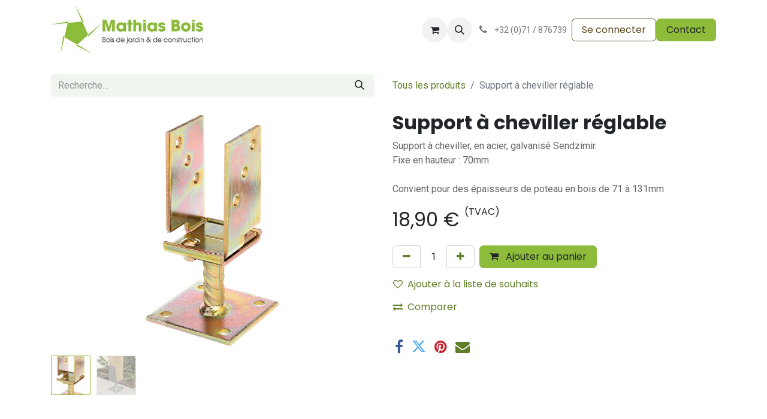

--- FILE ---
content_type: text/html; charset=utf-8
request_url: https://mathiasbois.be/shop/supportcheviller71x1-support-a-cheviller-reglable-18534
body_size: 51880
content:

        

    
        
<!DOCTYPE html>
<html lang="fr-BE" data-website-id="3" data-main-object="product.template(18534,)" data-add2cart-redirect="0">
    <head>
        <meta charset="utf-8"/>
        <meta http-equiv="X-UA-Compatible" content="IE=edge"/>
        <meta name="viewport" content="width=device-width, initial-scale=1"/>
        <meta name="generator" content="Odoo"/>
        <meta name="description" content="Support à cheviller, en acier, galvanisé Sendzimir. 
Fixe en hauteur : 70mm

Convient pour des épaisseurs de poteau en bois de 71 à 131mm
"/>
            
        <meta property="og:type" content="website"/>
        <meta property="og:title" content="Support à cheviller réglable"/>
        <meta property="og:site_name" content="Mathias bois"/>
        <meta property="og:url" content="https://mathiasbois.be/shop/supportcheviller71x1-support-a-cheviller-reglable-18534"/>
        <meta property="og:image" content="https://mathiasbois.be/web/image/product.template/18534/image_1024?unique=831649b"/>
        <meta property="og:description" content="Support à cheviller, en acier, galvanisé Sendzimir. 
Fixe en hauteur : 70mm

Convient pour des épaisseurs de poteau en bois de 71 à 131mm
"/>
            
        <meta name="twitter:card" content="summary_large_image"/>
        <meta name="twitter:title" content="Support à cheviller réglable"/>
        <meta name="twitter:image" content="https://mathiasbois.be/web/image/product.template/18534/image_1024?unique=831649b"/>
        <meta name="twitter:description" content="Support à cheviller, en acier, galvanisé Sendzimir. 
Fixe en hauteur : 70mm

Convient pour des épaisseurs de poteau en bois de 71 à 131mm
"/>
        
        <link rel="canonical" href="https://mathiasbois.be/shop/supportcheviller71x1-support-a-cheviller-reglable-18534"/>
        
        <link rel="preconnect" href="https://fonts.gstatic.com/" crossorigin=""/>
        <title>Support à cheviller réglable | Mathias bois</title>
        <link type="image/x-icon" rel="shortcut icon" href="/web/image/website/3/favicon?unique=0f5a974"/>
        <link rel="preload" href="/web/static/src/libs/fontawesome/fonts/fontawesome-webfont.woff2?v=4.7.0" as="font" crossorigin=""/>
        <link type="text/css" rel="stylesheet" href="/web/assets/3/4c765f9/web.assets_frontend.min.css"/>
        <script id="web.layout.odooscript" type="text/javascript">
            var odoo = {
                csrf_token: "8d871c8c4f872052c5e014b2e54e5fcf499a1004o1801310678",
                debug: "",
            };
        </script>
        <script type="text/javascript">
            odoo.__session_info__ = {"is_admin": false, "is_system": false, "is_public": true, "is_website_user": true, "user_id": false, "is_frontend": true, "profile_session": null, "profile_collectors": null, "profile_params": null, "show_effect": true, "currencies": {"1": {"symbol": "\u20ac", "position": "after", "digits": [69, 2]}, "142": {"symbol": "\u00a3", "position": "before", "digits": [69, 2]}}, "bundle_params": {"lang": "en_US", "website_id": 3}, "websocket_worker_version": "17.0-1", "translationURL": "/website/translations", "cache_hashes": {"translations": "7b3c29707ee389c052ebdbb43cc18da9bc123b21"}, "recaptcha_public_key": "6LdB0MQqAAAAAKAmcRlEDUrFgo18zsnsjYAfyhrP", "geoip_country_code": null, "geoip_phone_code": null, "lang_url_code": "fr_BE"};
            if (!/(^|;\s)tz=/.test(document.cookie)) {
                const userTZ = Intl.DateTimeFormat().resolvedOptions().timeZone;
                document.cookie = `tz=${userTZ}; path=/`;
            }
        </script>
        <script type="text/javascript" defer="defer" src="/web/assets/3/48a9271/web.assets_frontend_minimal.min.js" onerror="__odooAssetError=1"></script>
        <script type="text/javascript" defer="defer" data-src="/web/assets/3/bc54e8f/web.assets_frontend_lazy.min.js" onerror="__odooAssetError=1"></script>
        
                
                <script name="fbp_script">
                    !function(f,b,e,v,n,t,s)
                    {if(f.fbq)return;n=f.fbq=function(){n.callMethod?
                    n.callMethod.apply(n,arguments):n.queue.push(arguments)};
                    if(!f._fbq)f._fbq=n;n.push=n;n.loaded=!0;n.version='2.0';
                    n.queue=[];t=b.createElement(e);t.async=!0;
                    t.src=v;s=b.getElementsByTagName(e)[0];
                    s.parentNode.insertBefore(t,s)}(window, document,'script',
                    'https://connect.facebook.net/en_US/fbevents.js');
                    fbq('consent', 'grant', {});
                    fbq('init', '1170354060761673', {});
                    fbq('track', 'PageView');
                </script>
                <noscript name="fbp_script_img">
                    <img height="1" width="1" style="display:none" src="https://www.facebook.com/tr?id=1170354060761673&amp;ev=PageView&amp;noscript=1" loading="lazy"/>
                </noscript>
                
        <!-- Chassart Pixel Code -->
<script>
!function(f,b,e,v,n,t,s)
{if(f.fbq)return;n=f.fbq=function(){n.callMethod?
n.callMethod.apply(n,arguments):n.queue.push(arguments)};
if(!f._fbq)f._fbq=n;n.push=n;n.loaded=!0;n.version='2.0';
n.queue=[];t=b.createElement(e);t.async=!0;
t.src=v;s=b.getElementsByTagName(e)[0];
s.parentNode.insertBefore(t,s)}(window, document,'script',
'https://connect.facebook.net/en_US/fbevents.js');
fbq('init', '1298048114109734');
fbq('track', 'PageView');
</script>
<noscript><img height="1" width="1" style="display:none"
src="https://www.facebook.com/tr?id=1298048114109734&ev=PageView&noscript=1"
/></noscript>
<!-- End Chassart Pixel Code -->

<!-- Vérification Mathias Bois -->
<meta name="facebook-domain-verification" content="sswrf74tabjgxq8svzbfbgooeelohp" />
<!-- Mathias Bois Pixel Code -->
<style>
 #wrap .s_cover .w-100 {
    width: 100% !important;
    position: static;
}
</style>
<script>
!function(f,b,e,v,n,t,s)
{if(f.fbq)return;n=f.fbq=function(){n.callMethod?
n.callMethod.apply(n,arguments):n.queue.push(arguments)};
if(!f._fbq)f._fbq=n;n.push=n;n.loaded=!0;n.version='2.0';
n.queue=[];t=b.createElement(e);t.async=!0;
t.src=v;s=b.getElementsByTagName(e)[0];
s.parentNode.insertBefore(t,s)}(window, document,'script',
'https://connect.facebook.net/en_US/fbevents.js');
fbq('init', '2303370106479010');
fbq('track', 'PageView');
</script>
<noscript><img height="1" width="1" style="display:none"
src="https://www.facebook.com/tr?id=2303370106479010&ev=PageView&noscript=1"
/></noscript>
<!-- End Mathias Bois Pixel Code -->
    </head>
    <body data-cookies-consent-manager="none">



        <div id="wrapwrap" class="   ">
                <header id="top" data-anchor="true" data-name="Header" data-extra-items-toggle-aria-label="Bouton d&#39;éléments supplémentaires" class="   o_header_disappears" style=" ">
                    
    <nav data-name="Navbar" aria-label="Main" class="navbar navbar-expand-lg navbar-light o_colored_level o_cc d-none d-lg-block shadow-sm ">
        

            <div id="o_main_nav" class="o_main_nav container">
                
    <a data-name="Navbar Logo" href="/" class="navbar-brand logo me-4">
            
            <span role="img" aria-label="Logo of Mathias bois" title="Mathias bois"><img src="/web/image/website/3/logo/Mathias%20bois?unique=0f5a974" class="img img-fluid" width="95" height="40" alt="Mathias bois" loading="lazy"/></span>
        </a>
    
                
    <ul id="top_menu" role="menu" class="nav navbar-nav top_menu o_menu_loading me-auto nav-pills">
        

                    
    <li role="presentation" class="nav-item dropdown position-static">
        <a data-bs-toggle="dropdown" href="#" role="menuitem" class="nav-link dropdown-toggle o_mega_menu_toggle  " data-bs-display="static">
            <span>Webshop</span>
        </a>
        <div data-name="Mega Menu" class="dropdown-menu o_mega_menu o_no_parent_editor dropdown-menu-left"><section class="s_mega_menu_images_subtitles pt16 pb16 o_colored_level o_cc o_cc2" style="background-image: none;" data-bs-original-title="" title="" aria-describedby="tooltip911846">
        <div class="container">
            <div class="row">
                <div class="col-12 col-sm-6 col-lg py-2 o_colored_level" data-bs-original-title="" title="" aria-describedby="tooltip601325">
                    <nav class="nav flex-column w-100">
    <a href="/shop/category/bois-de-construction-435" class="nav-link px-2 rounded" data-name="Menu Item" data-bs-original-title="" title="">
        <div class="d-flex" data-bs-original-title="" title="" aria-describedby="tooltip115389">
            <img class="me-3 rounded shadow" alt="" src="/web/image/537425-dd6a8011/Bois%20de%20construstion.png" loading="lazy" data-bs-original-title="" title="" aria-describedby="tooltip518383" data-original-id="319461" data-original-src="/web/image/319461-9dada269/Bois%20de%20construstion.png" data-mimetype="image/png" data-resize-width="192">
            <div class="flex-grow-1" data-bs-original-title="" title="" aria-describedby="tooltip30279">
                <p class="mt-0 mb-0" data-bs-original-title="" title="" aria-describedby="tooltip894644"><font style="font-size: 18px; font-weight: bolder;" class="text-o-color-1" data-bs-original-title="" title="" aria-describedby="tooltip488356">Bois de construction</font></p>
                <span data-bs-original-title="" title="" aria-describedby="tooltip718140"><font style="font-size: 14px;" data-bs-original-title="" title="" aria-describedby="tooltip833158">Bois de charpente, bois rabotés, moulure, ...</font></span></div>
        </div>
    </a>
    <a href="/shop/category/bois-de-jardin-511" class="nav-link px-2 rounded" data-name="Menu Item" data-bs-original-title="" title="">
        <div class="d-flex" data-bs-original-title="" title="" aria-describedby="tooltip434899">
            <img class="me-3 shadow rounded" alt="" src="/web/image/537434-ad5d3878/jardin.png?access_token=b06077ad-74f7-4c76-bbfb-b931ebb8b559" loading="lazy" data-bs-original-title="" title="" aria-describedby="tooltip891247" style="" data-original-id="537433" data-original-src="/web/image/537433-71b6dae9/jardin.png" data-mimetype="image/png" data-resize-width="192">
            <div class="flex-grow-1" data-bs-original-title="" title="" aria-describedby="tooltip269490">
                <p class="mt-0 mb-0" data-bs-original-title="" title="" aria-describedby="tooltip431082"><span style="font-size: 18px; font-weight: bolder;"><font style="" class="text-o-color-1" data-bs-original-title="" title="" aria-describedby="tooltip90509">Bois de jardin</font></span></p>
                <span><font style="font-size: 14px;" data-bs-original-title="" title="" aria-describedby="tooltip603257">Portillons, poteaux, écrans, treillis, plancher, ...</font></span></div>
        </div>
    </a>
    <a href="/shop/category/module-de-jeux-452" class="nav-link px-2 rounded" data-name="Menu Item" data-bs-original-title="" title="">
        <div class="d-flex">
            <img class="me-3 shadow rounded" alt="" src="/web/image/537430-745cca55/cubic-300x225.jpg" loading="lazy" data-bs-original-title="" title="" aria-describedby="tooltip849114" style="" data-original-id="345891" data-original-src="/web/image/345891-ad0ed748/cubic-300x225.jpg" data-mimetype="image/jpeg" data-resize-width="192">
            <div class="flex-grow-1" data-bs-original-title="" title="" aria-describedby="tooltip882606">
                <p class="mt-0 mb-0" data-bs-original-title="" title="" aria-describedby="tooltip978153"><span style="font-weight: bolder; font-size: 18px;"><font style="" class="text-o-color-1" data-bs-original-title="" title="" aria-describedby="tooltip807924">Modules de jeux</font></span></p>
                <span><font style="font-size: 14px;" data-bs-original-title="" title="" aria-describedby="tooltip734482">Portiques, modules, maisonnettes et accessoires</font></span></div>
        </div>
    </a>
                    <a href="/abris-de-jardin" class="nav-link px-2 rounded" data-name="Menu Item" data-bs-original-title="" title="">
        <div class="d-flex" data-bs-original-title="" title="" aria-describedby="tooltip175332">
            <img class="me-3 rounded shadow" alt="" src="/web/image/537421-1c5bfdba/S819%20-%205412025008193.jpg" loading="lazy" data-bs-original-title="" title="" aria-describedby="tooltip140304" data-original-id="513033" data-original-src="/web/image/513033-8cdc3e5d/S819%20-%205412025008193.jpg" data-mimetype="image/jpeg" data-resize-width="192">
            <div class="flex-grow-1" data-bs-original-title="" title="" aria-describedby="tooltip936866">
                <p class="mt-0 mb-0" data-bs-original-title="" title="" aria-describedby="tooltip78852"><span style="font-size: 18px; font-weight: bolder;"><font style="" data-bs-original-title="" title="" aria-describedby="tooltip660451" class="text-o-color-1">Abris de jardin</font></span></p>
                <span><font style="font-size: 14px;" data-bs-original-title="" title="" aria-describedby="tooltip650437">Abris, carports et chalets</font></span>
            </div></div></a></nav>
                </div>
                <div class="col-12 col-sm-6 col-lg py-2 o_colored_level" data-bs-original-title="" title="" aria-describedby="tooltip75187" style="">
                    <nav class="nav flex-column w-100">
    <a href="/shop/category/cloture-metallique-495" class="nav-link px-2 rounded" data-name="Menu Item" data-bs-original-title="" title=""><div class="d-flex"><img class="me-3 rounded shadow" alt="" src="/web/image/537424-0cf04dfa/m%C3%A9tallique%20.jpg" loading="lazy" data-bs-original-title="" title="" aria-describedby="tooltip169106" style="" data-original-id="288701" data-original-src="/web/image/288701-3468e392/m%C3%A9tallique%20.jpg" data-mimetype="image/jpeg" data-resize-width="192">
            <div class="flex-grow-1" data-bs-original-title="" title="" aria-describedby="tooltip549665">
                <p class="mt-0 mb-0" data-bs-original-title="" title="" aria-describedby="tooltip130868"><span style="font-size: 18px; font-weight: bolder;"><font style="" class="text-o-color-1">Clôtures métalliques</font></span></p>
                <span><font style="font-size: 14px;" data-bs-original-title="" title="" aria-describedby="tooltip870104">Clôtures métalliques et électriques </font></span></div>
        </div>
    </a><a href="/shop/category/quincaillerie-458" class="nav-link px-2 rounded" data-name="Menu Item" data-bs-original-title="" title="">
        <div class="d-flex" data-bs-original-title="" title="" aria-describedby="tooltip175332">
            <img class="me-3 rounded shadow" alt="" src="/web/image/537423-b757ce50/Penture%20et%20Gond.jpg" loading="lazy" data-bs-original-title="" title="" aria-describedby="tooltip140304" data-original-id="287359" data-original-src="/web/image/287359-d5de0b47/Penture%20et%20Gond.jpg" data-mimetype="image/jpeg" data-resize-width="192">
            <div class="flex-grow-1" data-bs-original-title="" title="" aria-describedby="tooltip936866">
                <p class="mt-0 mb-0" data-bs-original-title="" title="" aria-describedby="tooltip78852"><span style="font-size: 18px; font-weight: bolder;"><font style="color: rgb(206, 0, 0);" data-bs-original-title="" title="" aria-describedby="tooltip660451"></font><font style="" data-bs-original-title="" title="" aria-describedby="tooltip660451" class="text-o-color-1">Quincaillerie</font></span></p>
                <span><font style="font-size: 14px;" data-bs-original-title="" title="" aria-describedby="tooltip650437">Visserie, chevilles, clous, fixations, ...</font></span></div></div></a><a href="/shop/category/produits-de-traitement-488" class="nav-link px-2 rounded" data-name="Menu Item" data-bs-original-title="" title=""><div class="d-flex" data-bs-original-title="" title="" aria-describedby="tooltip525016">
            <img class="me-3 rounded shadow" alt="" src="/web/image/537428-ffc3f9ef/Produits%20de%20traitement.jpg" loading="lazy" data-bs-original-title="" title="" aria-describedby="tooltip432896" data-original-id="474866" data-original-src="/web/image/474866-71709785/Produits%20de%20traitement.jpg" data-mimetype="image/jpeg" data-resize-width="192">
            <div class="flex-grow-1" data-bs-original-title="" title="" aria-describedby="tooltip250844">
                <p class="mt-0 mb-0" data-bs-original-title="" title="" aria-describedby="tooltip800466"><span style="font-weight: bolder;"><font style="font-size: 18px;" class="text-o-color-1">Produits de traitements</font></span></p>
                <span><font style="font-size: 14px;" data-bs-original-title="" title="" aria-describedby="tooltip472227">Produits de traitement pour le bois, ...</font></span></div>
        </div>
        </a><a href="/Catalogues" class="nav-link px-2 rounded" data-name="Menu Item" data-bs-original-title="" title=""><div class="d-flex" data-bs-original-title="" title="" aria-describedby="tooltip525016">
            <img class="me-3 rounded shadow" alt="" src="/web/image/537432-c3770283/fichier.png?access_token=de1a3749-eec7-4938-80db-7e101f9e13a0" loading="lazy" data-bs-original-title="" title="" aria-describedby="tooltip432896" data-original-id="537429" data-original-src="/web/image/537429-1db3220c/fichier.png" data-mimetype="image/png" data-resize-width="98">
            <div class="flex-grow-1" data-bs-original-title="" title="" aria-describedby="tooltip250844">
                <p class="mt-0 mb-0" data-bs-original-title="" title="" aria-describedby="tooltip800466"><span style="font-weight: bolder;"><font style="font-size: 18px;" class="text-o-color-1" data-bs-original-title="" title="" aria-describedby="tooltip22404">Nos catalogues</font></span></p>
                <span><font style="font-size: 14px;" data-bs-original-title="" title="" aria-describedby="tooltip472227">Téléchargez nos catalogues PDF, ...</font></span></div>
        </div>
        </a>
                    </nav>
                </div>
                <div class="col col-md-6 col-lg py-2 o_colored_level shadow o_cc o_cc4" data-bs-original-title="" title="" aria-describedby="tooltip714410" style="text-align: center;">
                    <img src="/web/image/537422-6c00fce3/logo%20destockage.jpg" class="mb-3 rounded shadow img-fluid mx-auto d-block" alt="" loading="lazy" data-bs-original-title="" title="" aria-describedby="tooltip837700" data-original-id="421043" data-original-src="/web/image/421043-e574a5a9/logo%20destockage.jpg" data-mimetype="image/jpeg" data-resize-width="963" style="width: 50% !important;">
                    <h4 style="text-align: center;">Déstockage</h4>
                    <p class="text-muted" style="text-align: center;"><font style="font-size: 14px;">Dernières pièces, limitées en stock ou dans le temps</font></p>
                    <a href="/shop/category/destockage-594" class="btn btn-primary" data-bs-original-title="" title="">Découvrir le Déstockage</a></div>
            </div>
        </div>
    </section></div>
        </li>
    <li role="presentation" class="nav-item dropdown position-static">
        <a data-bs-toggle="dropdown" href="#" role="menuitem" class="nav-link dropdown-toggle o_mega_menu_toggle  " data-bs-display="static">
            <span>Services</span>
        </a>
        <div data-name="Mega Menu" class="dropdown-menu o_mega_menu o_no_parent_editor dropdown-menu-left"><section class="s_mega_menu_multi_menus py-4 o_colored_level o_cc o_cc1" style="background-image: none;" data-bs-original-title="" title="" aria-describedby="tooltip200423">
        <div class="container">
            <div class="row">
                    <div class="col-12 col-sm py-2 text-center o_colored_level">
                        <p data-bs-original-title="" title="" aria-describedby="tooltip416520" style="text-align: center;"><a href="/livraison" data-bs-original-title="" title="">Notre service de livraison</a><br><a href="/service-decoupe-et-rabotage" data-bs-original-title="" title="">Notre service de découpe </a><br><a href="/devis-conseils" data-bs-original-title="" title="">Devis, conseils et placement</a></p>
                    </div>
            </div>
        </div>
    </section></div>
        </li>
    <li role="presentation" class="nav-item dropdown position-static">
        <a data-bs-toggle="dropdown" href="#" role="menuitem" class="nav-link dropdown-toggle o_mega_menu_toggle  " data-bs-display="static">
            <span>Présentation</span>
        </a>
        <div data-name="Mega Menu" class="dropdown-menu o_mega_menu o_no_parent_editor dropdown-menu-right"><section class="s_mega_menu_multi_menus py-4 o_colored_level o_cc o_cc1" style="background-image: none;" data-bs-original-title="" title="" aria-describedby="tooltip441257">
        <div class="container">
            <div class="row">
                    <div class="col-12 col-sm py-2 text-center o_colored_level col-lg-9" style="" data-bs-original-title="" title="" aria-describedby="tooltip903985">
                        <p data-bs-original-title="" title="" aria-describedby="tooltip163310"><a href="/qui-sommes-nous">Qui sommes-nous ?</a><br><br><a href="/notre-groupe" data-bs-original-title="" title="" aria-describedby="tooltip215824">Notre partenaire La "Plaine Chassart"</a><br></p>
                    </div>
            </div>
        </div>
    </section></div>
        </li>
    <li role="presentation" class="nav-item">
        <a role="menuitem" href="/conditionsgeneralesdevente" class="nav-link ">
            <span>conditionsgeneralesdevente</span>
        </a>
    </li>
    <li role="presentation" class="nav-item">
        <a role="menuitem" href="/pergola" class="nav-link ">
            <span>Pergola</span>
        </a>
    </li>
    <li role="presentation" class="nav-item">
        <a role="menuitem" href="/vos-realisations" class="nav-link ">
            <span>Vos réalisations</span>
        </a>
    </li>
                
    </ul>
                
                <ul class="navbar-nav align-items-center gap-2 flex-shrink-0 justify-content-end ps-3">
                    
        
            <li class=" divider d-none"></li> 
            <li class="o_wsale_my_cart  ">
                <a href="/shop/cart" aria-label="Panier eCommerce" class="o_navlink_background btn position-relative rounded-circle p-1 text-center text-reset">
                    <div class="">
                        <i class="fa fa-shopping-cart fa-stack"></i>
                        <sup class="my_cart_quantity badge text-bg-primary position-absolute top-0 end-0 mt-n1 me-n1 rounded-pill d-none" data-order-id="">0</sup>
                    </div>
                </a>
            </li>
        
        
            <li class="o_wsale_my_wish d-none  o_wsale_my_wish_hide_empty">
                <a href="/shop/wishlist" class="o_navlink_background btn position-relative rounded-circle p-1 text-center text-reset">
                    <div class="">
                        <i class="fa fa-1x fa-heart fa-stack"></i>
                        <sup class="my_wish_quantity o_animate_blink badge text-bg-primary position-absolute top-0 end-0 mt-n1 me-n1 rounded-pill">0</sup>
                    </div>
                </a>
            </li>
        
                    
        <li class="">
                <div class="modal fade css_editable_mode_hidden" id="o_search_modal" aria-hidden="true" tabindex="-1">
                    <div class="modal-dialog modal-lg pt-5">
                        <div class="modal-content mt-5">
    <form method="get" class="o_searchbar_form o_wait_lazy_js s_searchbar_input " action="/website/search" data-snippet="s_searchbar_input">
            <div role="search" class="input-group input-group-lg">
        <input type="search" name="search" class="search-query form-control oe_search_box border-0 bg-light border border-end-0 p-3" placeholder="Recherche…" value="" data-search-type="all" data-limit="5" data-display-image="true" data-display-description="true" data-display-extra-link="true" data-display-detail="true" data-order-by="name asc"/>
        <button type="submit" aria-label="Rechercher" title="Rechercher" class="btn oe_search_button border border-start-0 px-4 bg-o-color-4">
            <i class="oi oi-search"></i>
        </button>
    </div>

            <input name="order" type="hidden" class="o_search_order_by" value="name asc"/>
            
    
        </form>
                        </div>
                    </div>
                </div>
                <a data-bs-target="#o_search_modal" data-bs-toggle="modal" role="button" title="Rechercher" href="#" class="btn rounded-circle p-1 lh-1 o_navlink_background text-reset o_not_editable">
                    <i class="oi oi-search fa-stack lh-lg"></i>
                </a>
        </li>
                    
        <li class="">
                <div data-name="Text" class="s_text_block ">
                    <a href="tel://+32(0)71/876739" class="nav-link o_nav-link_secondary p-2" data-bs-original-title="" title="" aria-describedby="popover884834">
                        <i class="fa fa-1x fa-fw fa-phone me-1"></i>&nbsp;<span class="o_force_ltr"><small style="display: inline-block;">
+32 (0)71 / 876739

</small></span></a>
                </div>
        </li>
                    
                    
                    
            <li class=" o_no_autohide_item">
                <a href="/web/login" class="btn btn-outline-secondary">Se connecter</a>
            </li>
                    
        
        
                    
    <div class="oe_structure oe_structure_solo ">
      <section class="s_text_block o_colored_level oe_unremovable oe_unmovable" data-snippet="s_text_block" data-name="Text" style="background-image: none;">
        <div class="container">
          <a href="/contact" class="_cta btn btn-primary oe_unremovable btn_ca" data-bs-original-title="" title="">Contact</a>
        </div>
      </section>
    </div>
                </ul>
            </div>
        
    </nav>
    <nav data-name="Navbar" aria-label="Mobile" class="navbar  navbar-light o_colored_level o_cc o_header_mobile d-block d-lg-none shadow-sm px-0 ">
        

        <div class="o_main_nav container flex-wrap justify-content-between">
            
    <a data-name="Navbar Logo" href="/" class="navbar-brand logo ">
            
            <span role="img" aria-label="Logo of Mathias bois" title="Mathias bois"><img src="/web/image/website/3/logo/Mathias%20bois?unique=0f5a974" class="img img-fluid" width="95" height="40" alt="Mathias bois" loading="lazy"/></span>
        </a>
    
            <ul class="o_header_mobile_buttons_wrap navbar-nav flex-row align-items-center gap-2 mb-0">
        
            <li class=" divider d-none"></li> 
            <li class="o_wsale_my_cart  ">
                <a href="/shop/cart" aria-label="Panier eCommerce" class="o_navlink_background_hover btn position-relative rounded-circle border-0 p-1 text-reset">
                    <div class="">
                        <i class="fa fa-shopping-cart fa-stack"></i>
                        <sup class="my_cart_quantity badge text-bg-primary position-absolute top-0 end-0 mt-n1 me-n1 rounded-pill d-none" data-order-id="">0</sup>
                    </div>
                </a>
            </li>
        
        
            <li class="o_wsale_my_wish d-none  o_wsale_my_wish_hide_empty">
                <a href="/shop/wishlist" class="o_navlink_background_hover btn position-relative rounded-circle border-0 p-1 text-reset">
                    <div class="">
                        <i class="fa fa-1x fa-heart fa-stack"></i>
                        <sup class="my_wish_quantity o_animate_blink badge text-bg-primary position-absolute top-0 end-0 mt-n1 me-n1 rounded-pill">0</sup>
                    </div>
                </a>
            </li>
        
                <li class="o_not_editable">
                    <button class="nav-link btn me-auto p-2 o_not_editable" type="button" data-bs-toggle="offcanvas" data-bs-target="#top_menu_collapse_mobile" aria-controls="top_menu_collapse_mobile" aria-expanded="false" aria-label="Basculer la navigation">
                        <span class="navbar-toggler-icon"></span>
                    </button>
                </li>
            </ul>
            <div id="top_menu_collapse_mobile" class="offcanvas offcanvas-end o_navbar_mobile">
                <div class="offcanvas-header justify-content-end o_not_editable">
                    <button type="button" class="nav-link btn-close" data-bs-dismiss="offcanvas" aria-label="Fermer"></button>
                </div>
                <div class="offcanvas-body d-flex flex-column justify-content-between h-100 w-100">
                    <ul class="navbar-nav">
                        
                        
        <li class="">
    <form method="get" class="o_searchbar_form o_wait_lazy_js s_searchbar_input " action="/website/search" data-snippet="s_searchbar_input">
            <div role="search" class="input-group mb-3">
        <input type="search" name="search" class="search-query form-control oe_search_box border-0 bg-light rounded-start-pill text-bg-light ps-3" placeholder="Recherche…" value="" data-search-type="all" data-limit="0" data-display-image="true" data-display-description="true" data-display-extra-link="true" data-display-detail="true" data-order-by="name asc"/>
        <button type="submit" aria-label="Rechercher" title="Rechercher" class="btn oe_search_button rounded-end-pill bg-o-color-3 pe-3">
            <i class="oi oi-search"></i>
        </button>
    </div>

            <input name="order" type="hidden" class="o_search_order_by" value="name asc"/>
            
    
        </form>
        </li>
                        
    <ul role="menu" class="nav navbar-nav top_menu   nav-pills">
        

                            
    <li role="presentation" class="nav-item dropdown position-static">
        <a data-bs-toggle="dropdown" href="#" role="menuitem" class="nav-link dropdown-toggle o_mega_menu_toggle  d-flex justify-content-between align-items-center" data-bs-display="static">
            <span>Webshop</span>
        </a>
        </li>
    <li role="presentation" class="nav-item dropdown position-static">
        <a data-bs-toggle="dropdown" href="#" role="menuitem" class="nav-link dropdown-toggle o_mega_menu_toggle  d-flex justify-content-between align-items-center" data-bs-display="static">
            <span>Services</span>
        </a>
        </li>
    <li role="presentation" class="nav-item dropdown position-static">
        <a data-bs-toggle="dropdown" href="#" role="menuitem" class="nav-link dropdown-toggle o_mega_menu_toggle  d-flex justify-content-between align-items-center" data-bs-display="static">
            <span>Présentation</span>
        </a>
        </li>
    <li role="presentation" class="nav-item">
        <a role="menuitem" href="/conditionsgeneralesdevente" class="nav-link ">
            <span>conditionsgeneralesdevente</span>
        </a>
    </li>
    <li role="presentation" class="nav-item">
        <a role="menuitem" href="/pergola" class="nav-link ">
            <span>Pergola</span>
        </a>
    </li>
    <li role="presentation" class="nav-item">
        <a role="menuitem" href="/vos-realisations" class="nav-link ">
            <span>Vos réalisations</span>
        </a>
    </li>
                        
    </ul>
                        
        <li class="">
                <div data-name="Text" class="s_text_block mt-2 border-top pt-2 o_border_contrast">
                    <a href="tel://+32(0)71/876739" class="nav-link o_nav-link_secondary p-2" data-bs-original-title="" title="" aria-describedby="popover884834">
                        <i class="fa fa-1x fa-fw fa-phone me-1"></i>&nbsp;<span class="o_force_ltr"><small style="display: inline-block;">
+32 (0)71 / 876739

</small></span></a>
                </div>
        </li>
                        
                    </ul>
                    <ul class="navbar-nav gap-2 mt-3 w-100">
                        
            <li class=" o_no_autohide_item">
                <a href="/web/login" class="btn btn-outline-secondary w-100">Se connecter</a>
            </li>
                        
        
        
                        
                        
    <div class="oe_structure oe_structure_solo ">
      <section class="s_text_block o_colored_level oe_unremovable oe_unmovable" data-snippet="s_text_block" data-name="Text" style="background-image: none;">
        <div class="container">
          <a href="/contact" class="_cta btn btn-primary oe_unremovable btn_ca w-100" data-bs-original-title="" title="">Contact</a>
        </div>
      </section>
    </div>
                    </ul>
                </div>
            </div>
        </div>
    
    </nav>
    
        </header>
                <main>
                    
            <div itemscope="itemscope" itemtype="http://schema.org/Product" id="wrap" class="js_sale o_wsale_product_page ecom-zoomable zoomodoo-next" data-ecom-zoom-click="1">
                <div class="oe_structure oe_empty oe_structure_not_nearest" id="oe_structure_website_sale_product_1" data-editor-message="DÉPOSEZ DES BLOCS DE CONSTRUCTION ICI POUR LES RENDRE DISPONIBLES POUR TOUS LES PRODUITS"></div>
                <section id="product_detail" class="container py-4 oe_website_sale " data-view-track="1" data-product-tracking-info="{&#34;item_id&#34;: &#34;4004338214500&#34;, &#34;item_name&#34;: &#34;[SUPPORTCHEVILLER71X1] Support \u00e0 cheviller r\u00e9glable&#34;, &#34;item_category&#34;: &#34;MQUINCAILL-ALBERTS&#34;, &#34;currency&#34;: &#34;EUR&#34;, &#34;price&#34;: 18.900000000000002}">
                    <div class="row align-items-center">
                        <div class="col-lg-6 d-flex align-items-center">
                            <div class="d-flex justify-content-between w-100">
    <form method="get" class="o_searchbar_form o_wait_lazy_js s_searchbar_input o_wsale_products_searchbar_form me-auto flex-grow-1 mb-2 mb-lg-0" action="/shop" data-snippet="s_searchbar_input">
            <div role="search" class="input-group me-sm-2">
        <input type="search" name="search" class="search-query form-control oe_search_box border-0 bg-light border-0 text-bg-light" placeholder="Recherche…" data-search-type="products" data-limit="5" data-display-image="true" data-display-description="true" data-display-extra-link="true" data-display-detail="true" data-order-by="name asc"/>
        <button type="submit" aria-label="Rechercher" title="Rechercher" class="btn oe_search_button btn btn-light">
            <i class="oi oi-search"></i>
        </button>
    </div>

            <input name="order" type="hidden" class="o_search_order_by" value="name asc"/>
            
        
        </form>
                                </div>
                        </div>
                        <div class="col-lg-6 d-flex align-items-center">
                            <ol class="breadcrumb p-0 mb-2 m-lg-0">
                                <li class="breadcrumb-item o_not_editable">
                                    <a href="/shop">Tous les produits</a>
                                </li>
                                
                                <li class="breadcrumb-item active">
                                    <span>Support à cheviller réglable</span>
                                </li>
                            </ol>
                        </div>
                    </div>
                    <div class="row" id="product_detail_main" data-name="Product Page" data-image_width="50_pc" data-image_layout="carousel">
                        <div class="col-lg-6 mt-lg-4 o_wsale_product_images position-relative">
        <div id="o-carousel-product" class="carousel slide position-sticky mb-3 overflow-hidden" data-bs-ride="carousel" data-bs-interval="0" data-name="Carrousel de produits">
            <div class="o_carousel_product_outer carousel-outer position-relative flex-grow-1 overflow-hidden">
                <span class="o_ribbon  z-index-1" style=""></span>
                <div class="carousel-inner h-100">
                        <div class="carousel-item h-100 text-center active">
        <div class="d-flex align-items-center justify-content-center h-100 oe_unmovable"><img src="/web/image/product.product/25876/image_1024/%5BSUPPORTCHEVILLER71X1%5D%20Support%20%C3%A0%20cheviller%20r%C3%A9glable?unique=25b36ab" class="img img-fluid oe_unmovable product_detail_img mh-100" alt="Support à cheviller réglable" loading="lazy"/></div>
                        </div>
                        <div class="carousel-item h-100 text-center">
        <div class="d-flex align-items-center justify-content-center h-100 oe_unmovable"><img src="/web/image/product.image/2568/image_1024/Support%20%C3%A0%20cheviller%20r%C3%A9glable?unique=34aa2cc" class="img img-fluid oe_unmovable product_detail_img mh-100" alt="Support à cheviller réglable" loading="lazy"/></div>
                        </div>
                </div>
                    <a class="carousel-control-prev" href="#o-carousel-product" role="button" data-bs-slide="prev">
                        <span class="fa fa-chevron-left fa-2x oe_unmovable" role="img" aria-label="Précédent" title="Précédent"></span>
                    </a>
                    <a class="carousel-control-next" href="#o-carousel-product" role="button" data-bs-slide="next">
                        <span class="fa fa-chevron-right fa-2x oe_unmovable" role="img" aria-label="Suivant" title="Suivant"></span>
                    </a>
            </div>
        <div class="o_carousel_product_indicators pt-2 overflow-hidden">
            <ol class="carousel-indicators  position-static pt-2 pt-lg-0 mx-auto my-0 text-start">
                <li data-bs-target="#o-carousel-product" class="align-top position-relative active" data-bs-slide-to="0">
                    <div><img src="/web/image/product.product/25876/image_128/%5BSUPPORTCHEVILLER71X1%5D%20Support%20%C3%A0%20cheviller%20r%C3%A9glable?unique=25b36ab" class="img o_image_64_cover" alt="Support à cheviller réglable" loading="lazy"/></div>
                </li><li data-bs-target="#o-carousel-product" class="align-top position-relative " data-bs-slide-to="1">
                    <div><img src="/web/image/product.image/2568/image_128/Support%20%C3%A0%20cheviller%20r%C3%A9glable?unique=34aa2cc" class="img o_image_64_cover" alt="Support à cheviller réglable" loading="lazy"/></div>
                </li>
            </ol>
        </div>
        </div>
                        </div>
                        <div id="product_details" class="col-lg-6 mt-md-4">
                            
                            <h1 itemprop="name">Support à cheviller réglable</h1>
                            <span itemprop="url" style="display:none;">https://mathiasbois.be/shop/supportcheviller71x1-support-a-cheviller-reglable-18534</span>
                            <span itemprop="image" style="display:none;">https://mathiasbois.be/web/image/product.template/18534/image_1920?unique=831649b</span>
                            <p class="text-muted my-2" placeholder="Une brève description qui apparaîtra également sur les documents.">Support à cheviller, en acier, galvanisé Sendzimir. <br>
Fixe en hauteur : 70mm<br>
<br>
Convient pour des épaisseurs de poteau en bois de 71 à 131mm<br>
</p>
                            
                            <form action="/shop/cart/update" method="POST">
                                <input type="hidden" name="csrf_token" value="8d871c8c4f872052c5e014b2e54e5fcf499a1004o1801310678"/>
                                <div class="js_product js_main_product mb-3">
                                    <div>
        <div itemprop="offers" itemscope="itemscope" itemtype="http://schema.org/Offer" class="product_price mt-2 mb-3 d-inline-block">
            <h3 class="css_editable_mode_hidden">
                <span class="oe_price" style="white-space: nowrap;" data-oe-type="monetary" data-oe-expression="combination_info[&#39;price&#39;]"><span class="oe_currency_value">18,90</span> €</span>
                 <span style="bottom:1px; font-size:0.5em; vertical-align: text-top; text-decoration:none;">(TVAC)</span>
                <span itemprop="price" style="display:none;">18.900000000000002</span>
                <span itemprop="priceCurrency" style="display:none;">EUR</span>
                <span style="text-decoration: line-through; white-space: nowrap;" itemprop="listPrice" class="text-danger oe_default_price ms-1 h5 d-none" data-oe-type="monetary" data-oe-expression="combination_info[&#39;list_price&#39;]"><span class="oe_currency_value">18,90</span> €</span>
            </h3>
            <h3 class="css_non_editable_mode_hidden decimal_precision" data-precision="2">
                <span><span class="oe_currency_value">0,00</span> €</span>
            </h3>
        </div>
        <div id="product_unavailable" class="d-none">
            <h3 class="fst-italic">Not Available For Sale</h3>
        </div>
                                        <small class="ms-1 text-muted o_base_unit_price_wrapper d-none">
        (<span class="o_base_unit_price" data-oe-type="monetary" data-oe-expression="combination_info[&#39;base_unit_price&#39;]"><span class="oe_currency_value">0,00</span> €</span>
         / <span class="oe_custom_base_unit">Unités</span>)
                                        </small>
                                    </div>
                                    
                                        <input type="hidden" class="product_id" name="product_id" value="25876"/>
                                        <input type="hidden" class="product_template_id" name="product_template_id" value="18534"/>
                                        <input type="hidden" class="product_category_id" name="product_category_id" value="471"/>
        <ul class="list-unstyled js_add_cart_variants mb-0 flex-column" data-attribute_exclusions="{&#34;exclusions&#34;: {&#34;24164&#34;: []}, &#34;archived_combinations&#34;: [], &#34;parent_exclusions&#34;: {}, &#34;parent_combination&#34;: [], &#34;parent_product_name&#34;: null, &#34;mapped_attribute_names&#34;: {&#34;24164&#34;: &#34;DIMENSIONS: 71-131 mm&#34;}}">
                
                <li data-attribute_id="191" data-attribute_name="DIMENSIONS" data-attribute_display_type="radio" class="variant_attribute d-none">

                    
                    <strong class="attribute_name">DIMENSIONS</strong>

                        <ul data-attribute_id="191" class="list-inline list-unstyled o_wsale_product_attribute ">
                                <li class="list-inline-item mb-3 js_attribute_value" style="margin: 0;">
                                    <label class="col-form-label">
                                        <div class="form-check">
                                            <input type="radio" class="form-check-input js_variant_change always" checked="True" name="ptal-16524" value="24164" data-value_id="24164" data-value_name="71-131 mm" data-attribute_name="DIMENSIONS" data-is_single="True"/>
                                            <div class="radio_input_value form-check-label">
                                                <span>71-131 mm</span>
                                            </div>
                                        </div>
                                    </label>
                                </li>
                        </ul>
                </li>
        </ul>
                                    
                                    <p class="css_not_available_msg alert alert-warning">Cette combinaison n'existe pas.</p>
                                    <div id="o_wsale_cta_wrapper" class="d-flex flex-wrap align-items-center">
                                        
        <div contenteditable="false" class="css_quantity input-group d-inline-flex me-2 mb-2 align-middle">
            <a class="btn btn-link js_add_cart_json" aria-label="Supprimer" title="Supprimer" href="#">
                <i class="fa fa-minus"></i>
            </a>
            <input type="text" class="form-control quantity text-center" data-min="1" name="add_qty" value="1"/>
            <a class="btn btn-link float_left js_add_cart_json" aria-label="Ajouter" title="Ajouter" href="#">
                <i class="fa fa-plus"></i>
            </a>
        </div>
                                        <div id="add_to_cart_wrap" class="d-inline-flex align-items-center mb-2 me-auto">
                                            <a data-animation-selector=".o_wsale_product_images" role="button" id="add_to_cart" href="#" class="btn btn-primary js_check_product a-submit flex-grow-1">
                                                <i class="fa fa-shopping-cart me-2"></i>
                                                Ajouter au panier
                                            </a>
                                        </div>
                                        <div id="product_option_block" class="d-flex flex-wrap w-100">
            
                <button type="button" role="button" class="btn btn-link px-0 pe-3 o_add_wishlist_dyn" data-action="o_wishlist" title="Ajouter à la liste de souhaits" data-product-template-id="18534" data-product-product-id="25876"><i class="fa fa-heart-o me-2" role="img" aria-label="Add to wishlist"></i>Ajouter à la liste de souhaits</button>
            </div>
                                    </div>
            <button type="button" role="button" class="d-none d-md-block btn btn-link px-0 o_add_compare_dyn" aria-label="Comparer" data-action="o_comparelist" data-product-product-id="25876">
                    <span class="fa fa-exchange me-2"></span>Comparer
            </button>
      <div class="availability_messages o_not_editable"></div>
                                    <div id="contact_us_wrapper" class="d-none oe_structure oe_structure_solo ">
                                        <section class="s_text_block" data-snippet="s_text_block" data-name="Text">
                                            <div class="container">
                                                <a class="btn btn-primary btn_cta" href="/contactus">Contactez-nous
                                                </a>
                                            </div>
                                        </section>
                                    </div>
        <div class="o_product_tags o_field_tags d-flex flex-wrap align-items-center gap-2">
        </div>
                                </div>
                            </form>
                            <div id="o_product_terms_and_share" class="d-flex justify-content-between flex-column flex-md-row align-items-md-end mb-3">
            <div class="h4 mt-3 mb-0 d-flex justify-content-md-end flex-shrink-0" contenteditable="false">
    <div data-snippet="s_share" class="s_share text-start o_no_link_popover text-lg-end">
        <a href="https://www.facebook.com/sharer/sharer.php?u={url}" target="_blank" aria-label="Facebook" class="s_share_facebook mx-1 my-0">
            <i class="fa fa-facebook "></i>
        </a>
        <a href="https://twitter.com/intent/tweet?text={title}&amp;url={url}" target="_blank" aria-label="Twitter" class="s_share_twitter mx-1 my-0">
            <i class="fa fa-twitter "></i>
        </a>
        <a href="https://pinterest.com/pin/create/button/?url={url}&amp;media={media}&amp;description={title}" target="_blank" aria-label="Pinterest" class="s_share_pinterest mx-1 my-0">
            <i class="fa fa-pinterest "></i>
        </a>
        <a href="mailto:?body={url}&amp;subject={title}" aria-label="E-mail" class="s_share_email mx-1 my-0">
            <i class="fa fa-envelope "></i>
        </a>
    </div>
            </div>
                            </div>
          <input id="wsale_user_email" type="hidden" value=""/>
                        </div>
                    </div>
                </section>
                
            <div class="oe_structure oe_structure_solo oe_unremovable oe_unmovable" id="oe_structure_website_sale_recommended_products">
                <section data-snippet="s_dynamic_snippet_products" class="oe_unmovable oe_unremovable s_dynamic_snippet_products o_wsale_alternative_products s_dynamic pt32 pb32 o_colored_level s_product_product_borderless_1" data-name="Alternative Products" style="background-image: none;" data-template-key="website_sale.dynamic_filter_template_product_product_borderless_1" data-product-category-id="all" data-number-of-elements="4" data-number-of-elements-small-devices="1" data-number-of-records="16" data-carousel-interval="5000" data-bs-original-title="" title="" data-filter-id="7">
                    <div class="container o_not_editable">
                        <div class="css_non_editable_mode_hidden">
                            <div class="missing_option_warning alert alert-info rounded-0 fade show d-none d-print-none o_default_snippet_text">
                                Votre snippet dynamique sera affiché ici...
                                Ce message s'affiche parce que vous n'avez pas défini le filtre et le modèle à utiliser.
                            </div>
                        </div>
                        <div class="dynamic_snippet_template"></div>
                    </div>
                </section>
            </div>
                <section class="pt32 pb32" id="product_full_spec">
                    <div class="container">
                        <div class="d-flex justify-content-between align-items-center mb-4">
                            <h3 class="m-0">Spécifications</h3>
                        </div>
                        <div id="product_specifications">
                            <div class="row">
                                    <div class="col-lg-6">
                                        <table class="table">
                                            
                                            <tr>
                                                <td class="w-25"><span>DIMENSIONS</span></td>
                                                <td class="w-75 text-muted">
                                                        <span>71-131 mm</span>
                                                </td>
                                            </tr>
                                        </table>
                                    </div>
                                    <div class="col-lg-6">
                                        <table class="table">
                                        </table>
                                    </div>
                            </div>
                        </div>
                    </div>
                </section>
                <div class="oe_structure oe_empty oe_structure_not_nearest mt16" id="oe_structure_website_sale_product_2" data-editor-message="DÉPOSEZ DES BLOCS DE CONSTRUCTION ICI POUR LES RENDRE DISPONIBLES POUR TOUS LES PRODUITS"></div>
            </div>
        
        <div id="o_shared_blocks" class="oe_unremovable"></div>
                </main>
                <footer id="bottom" data-anchor="true" data-name="Footer" class="o_footer o_colored_level o_cc ">
                    <div id="footer" class="oe_structure oe_structure_solo">
      <section class="s_text_block pb16 pt32" data-snippet="s_text_block" data-name="Text" style="background-image: none;" data-bs-original-title="" title="" aria-describedby="tooltip394991">
        <div class="container">
          <div class="row" data-bs-original-title="" title="" aria-describedby="tooltip229390">
            <div id="connect" class="pt24 pb24 o_colored_level col-lg-3" data-bs-original-title="" title="" aria-describedby="tooltip423018">
              <p>
              </p>
              <h3 class="mb-3">
                <span style="font-size: 18px;">Contactez nous</span>
              </h3>
              <p class="mb-3"><span style="font-weight: bolder;"><a href="https://www.google.com/url?sa=t&amp;source=web&amp;rct=j&amp;opi=89978449&amp;url=/maps/place//data%3D!4m2!3m1!1s0x47c1809df4605b09:0x4bcbecca166511ca%3Fsa%3DX%26ved%3D1t:8290%26ictx%3D111&amp;ved=2ahUKEwjTscu2g_WKAxWAnf0HHV97JacQ4kB6BAg3EAM&amp;usg=AOvVaw22PQSPKCFZ1UZ_0ZdHtKP5">Rue Haute 99, 6223 à Wagnelée</a></span>&nbsp;<br/></p><ul class="list-unstyled" data-bs-original-title="" title="" aria-describedby="tooltip881414">
                <p>
                </p>
                <p>
                </p>
                <li>
                  
                    
                      <a href="/contactus">
                        <font class="text-o-color-4">Contactez-nous</font>
                      </a></li>
                <li data-bs-original-title="" title="" aria-describedby="tooltip398464">
                  <i class="fa fa-envelope fa-fw me-2"></i>
                  
                    <a href="mailto:mathiasbois@chassart.com" data-bs-original-title="" title=""><font class="text-o-color-4" data-bs-original-title="" title="" aria-describedby="tooltip359989">mathiasbois@chassart.com</font>
                    </a></li>
                <li data-bs-original-title="" title="" aria-describedby="tooltip990712">
                  <i class="fa fa-phone fa-fw me-2"></i>
                  <span class="o_force_ltr">
                    <a href="tel:+32 (0)71 / 87 67 39" data-bs-original-title="" title=""><font class="text-o-color-4">+32 (0)71 / 87 67 39</font>
                    </a></span></li>
                <li data-bs-original-title="" title="" aria-describedby="tooltip990712">
                  <font class="text-o-color-4">
TVA : BE 0474 694 343</font>
                  <br/>
                  <font class="text-o-color-4">IBAN&nbsp; BE69 0682 3576 3678</font>
                  <br/>
                  <font class="text-o-color-4">BIC&nbsp;:&nbsp; GKCCBEBB<img src="[data-uri]" class="img-fluid mx-auto" loading="lazy"/>
</font>
                  <br/>
                </li>
              </ul>
              <div class="s_share text-center" data-snippet="s_share" data-name="Social Media" data-bs-original-title="" title="" aria-describedby="tooltip735832">
                <h5 class="s_share_title d-none">
                  <font class="text-o-color-4">Suivez-nous</font>
                </h5>
                <a href="https://www.facebook.com/mathiasbois.be" class="s_share_facebook" target="_blank" data-bs-original-title="" title="">
                  <i class="fa fa-facebook rounded-circle shadow-sm" data-bs-original-title="" title="" aria-describedby="tooltip311842"></i>
                </a>
              </div>
            </div>
            <div id="connect" class="pt24 o_colored_level pb0 col-lg-3" data-bs-original-title="" title="" aria-describedby="tooltip361876">
              <p>
              </p>
              <h3 class="mb-3">
                <span style="font-size: 18px;">Horaires</span>
              </h3>
              <p class="mb-3">
                <span style="font-weight: bolder;">De décembre à février et de juillet à août :</span>
                <font class="text-black">
                </font>
              </p>
              <p>
Lundi : 8h00 à 16h30<br/>Mardi : 8h00 à 16h30<br/>Mercredi : 8h00 à 16h30<br/>Jeudi : 8h00 à 16h30<br/>Vendredi : 8h00 à 16h30&nbsp;<br/></p><p><a class="btn btn-primary" href="/conditionsgeneralesdevente" data-bs-original-title="" title=""><font class="text-o-color-1">Conditions générales de vente et droit de rétractation</font></a></p>
              <p class="mb-3" style="text-align: left;">
                <br/>
              </p>
            </div>
            <div id="connect" class="pt24 o_colored_level pb0 col-lg-3" data-bs-original-title="" title="" aria-describedby="tooltip361876">
              <p>
              </p>
              <p class="mb-3" style="text-align: left;">
                <br/>
              </p>
              <p class="mb-3">
                <span style="font-weight: bolder;">De mars à juin :&nbsp;</span>
                <font class="text-black">
                </font>
              </p>
              <p class="mb-3">
Lundi : 08h00 à 17h00<br/>Mardi : 08h00 à 17h00<br/>Mercredi : 08h00&nbsp;à 17h00<br/>Jeudi : 08h00&nbsp;à 17h00<br/>Vendredi : 08h00&nbsp;à 17h00<br/><strong>Samedi : 8h00 à 16h30</strong></p>
              <p class="mb-3">&nbsp;<br/></p>
            </div>
            <div id="connect" class="pt24 o_colored_level pb0 col-lg-3" data-bs-original-title="" title="" aria-describedby="tooltip361876">
              <p>
              </p>
              <h5 class="mb-3" style="text-align: left;">
                <br/>
              </h5>
              <p class="mb-3">
                <span style="font-weight: bolder;">De septembre à novembre :</span>
                <font class="text-black">
                </font>
              </p>
              <p class="mb-3">
Lundi : 8h00 à 16h30<br/>Mardi : 8h00 à 16h30<br/>Mercredi : 8h00 à 16h30<br/>Jeudi : 8h00 à 16h30<br/>Vendredi : 8h00 à 16h30<br/><strong>Samedi : 8h00 à 16h30</strong>
<br/></p>
            </div>
          </div>
        </div>
      </section>
    </div>
  <div class="o_footer_copyright o_colored_level o_cc" data-name="Copyright">
                        <div class="container py-3">
                            <div class="row">
                                <div class="col-sm text-center text-sm-start text-muted">
                                    <span class="o_footer_copyright_name me-2">Copyright &copy; <span itemprop="name">Espace Chassart SA</span></span>
        
        
                                </div>
                                <div class="col-sm text-center text-sm-end o_not_editable">
        <div class="o_brand_promotion">
        Généré par 
            <a target="_blank" class="badge text-bg-light" href="http://www.odoo.com?utm_source=db&amp;utm_medium=website">
                <img alt="Odoo" src="/web/static/img/odoo_logo_tiny.png" width="62" height="20" style="width: auto; height: 1em; vertical-align: baseline;" loading="lazy"/>
            </a>
        - 
                    Le #1 <a target="_blank" href="http://www.odoo.com/app/ecommerce?utm_source=db&amp;utm_medium=website">Open Source eCommerce</a>
                
        </div>
                                </div>
                            </div>
                        </div>
                    </div>
                </footer>
    <div id="website_cookies_bar" class="s_popup o_snippet_invisible o_no_save" data-name="Cookies Bar" data-vcss="001" data-invisible="1" style="">
      <div class="modal s_popup_bottom s_popup_no_backdrop o_cookies_discrete modal_shown" data-show-after="500" data-bs-display="afterDelay" data-consents-duration="999" data-bs-focus="false" data-bs-backdrop="false" data-keyboard="false" tabindex="-1" role="dialog" style="display: none;" aria-hidden="true">
        <div class="modal-dialog d-flex s_popup_size_full">
          <div class="modal-content oe_structure">
            <section class="o_colored_level o_cc o_cc1" style="background-image: none;">
              <div class="container">
                <div class="row">
                  <div class="col-lg-8 pt16">
                    <p>Nous utilisons des cookies pour vous fournir une meilleure expérience utilisateur.</p>
                  </div>
                  <div class="col-lg-4 pt16 text-end o_colored_level">
                    <a href="/cookie-policy" class="o_cookies_bar_text_policy btn btn-link btn-sm">Politique relative aux cookies</a>
                    <a href="#" role="button" class="js_close_popup o_cookies_bar_text_button btn btn-primary btn-sm" data-bs-original-title="" title="">Je suis d'accord</a>
                  </div>
                </div>
              </div>
            </section>
          </div>
        </div>
      </div>
    </div>
            </div>
            <script id="tracking_code" async="async" src="https://www.googletagmanager.com/gtag/js?id=G-H28K11P91J"></script>
            <script id="tracking_code_config">
                window.dataLayer = window.dataLayer || [];
                function gtag(){dataLayer.push(arguments);}
                gtag('consent', 'default', {
                    'ad_storage': 'denied',
                    'ad_user_data': 'denied',
                    'ad_personalization': 'denied',
                    'analytics_storage': 'denied',
                });
                gtag('js', new Date());
                gtag('config', 'G-H28K11P91J');
                function allConsentsGranted() {
                    gtag('consent', 'update', {
                        'ad_storage': 'granted',
                        'ad_user_data': 'granted',
                        'ad_personalization': 'granted',
                        'analytics_storage': 'granted',
                    });
                }
                    document.addEventListener(
                        "optionalCookiesAccepted",
                        allConsentsGranted,
                        {once: true}
                    );
            </script>
        
        </body>
</html>
    